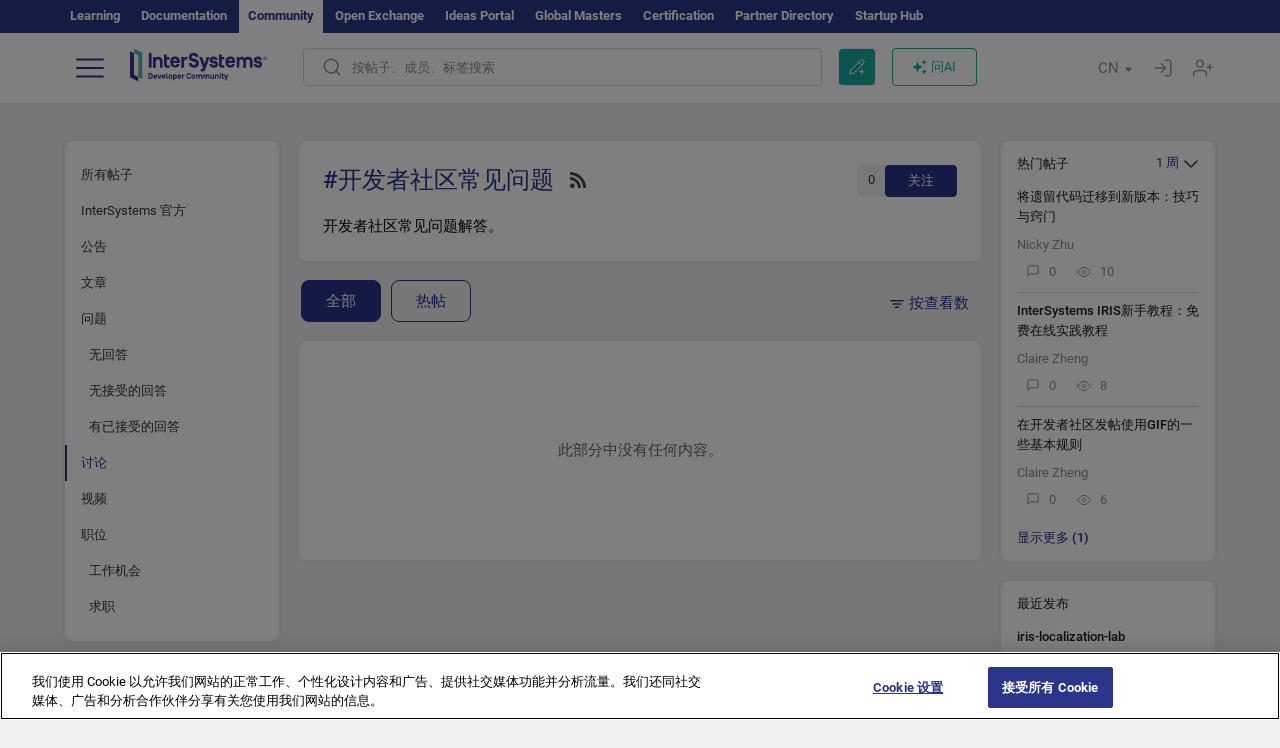

--- FILE ---
content_type: image/svg+xml
request_url: https://cn.community.intersystems.com/sites/all/themes/intersys/svg/reddit.svg
body_size: 1425
content:
<svg width="20" height="20" viewBox="0 0 20 20" fill="none" xmlns="http://www.w3.org/2000/svg">
<rect width="20" height="20" rx="4" fill="#FF5700"/>
<path fill-rule="evenodd" clip-rule="evenodd" d="M17.3333 9.87064C17.3333 8.95604 16.586 8.21188 15.6672 8.21188C15.247 8.21188 14.8636 8.36902 14.5703 8.62556C13.5264 7.95794 12.1463 7.5235 10.618 7.44745L11.4216 4.91853L13.6143 5.43258C13.6389 6.16929 14.2469 6.76166 14.9931 6.76166C15.7545 6.76166 16.3741 6.14496 16.3741 5.38669C16.3741 4.62842 15.7544 4.01172 14.9931 4.01172C14.44 4.01172 13.9632 4.33783 13.7427 4.80615L11.2788 4.22902C11.1156 4.19091 10.9498 4.28448 10.8998 4.44372L9.94841 7.43756C8.32125 7.46934 6.84508 7.90685 5.73881 8.60366C5.44872 8.35977 5.07426 8.21188 4.66609 8.21188C3.74729 8.21204 3 8.95604 3 9.87064C3 10.453 3.30361 10.9649 3.76064 11.2607C3.73735 11.4092 3.72481 11.5597 3.72481 11.712C3.72481 14.0706 6.60125 15.9897 10.1373 15.9897C13.6731 15.9897 16.5499 14.0706 16.5499 11.712C16.5499 11.5707 16.5391 11.4311 16.5191 11.293C17.0053 11.0037 17.3333 10.4753 17.3333 9.87064ZM14.9931 4.65096C15.4008 4.65096 15.7324 4.98129 15.7324 5.38718C15.7324 5.79307 15.4008 6.12323 14.9931 6.12323C14.5852 6.12323 14.2536 5.79307 14.2536 5.38718C14.2536 4.98129 14.5852 4.65096 14.9931 4.65096ZM4.66592 8.8508C4.10122 8.8508 3.64174 9.30842 3.64174 9.87064C3.64174 10.1544 3.75885 10.4111 3.94763 10.5962C4.18885 10.0015 4.61657 9.45745 5.18811 8.99512C5.03484 8.90415 4.85666 8.8508 4.66592 8.8508ZM15.9081 11.7123C15.9081 13.7184 13.319 15.3509 10.1373 15.3509C6.95519 15.3509 4.36655 13.7186 4.36655 11.7123C4.36655 11.6416 4.37046 11.5719 4.37665 11.5023C4.39603 11.2891 4.44555 11.0805 4.52096 10.8785C4.71658 10.3547 5.09185 9.87404 5.60443 9.46426C5.76845 9.33307 5.94615 9.20918 6.13639 9.09356C7.17475 8.46258 8.58495 8.07339 10.1373 8.07339C11.7122 8.07339 13.1415 8.47361 14.1833 9.1208C14.374 9.23902 14.5512 9.36583 14.7144 9.49994C15.2066 9.90356 15.5664 10.3742 15.7562 10.8858C15.8309 11.0885 15.8805 11.2972 15.899 11.5109C15.9047 11.5779 15.9081 11.6447 15.9081 11.7123ZM15.111 9.01572C15.6822 9.48388 16.109 10.0334 16.3434 10.6343C16.5562 10.4474 16.6914 10.1747 16.6918 9.87064C16.6918 9.30826 16.2323 8.8508 15.6674 8.8508C15.4622 8.8508 15.2713 8.91177 15.111 9.01572Z" fill="white"/>
<path d="M9.00713 10.9438C9.00713 10.4051 8.56834 9.95312 8.02709 9.95312C7.48601 9.95312 7.03223 10.4051 7.03223 10.9438C7.03223 11.4823 7.48617 11.9197 8.02709 11.9197C8.56834 11.919 9.00713 11.4823 9.00713 10.9438V10.9438Z" fill="white"/>
<path d="M12.321 9.95312C11.78 9.95312 11.3247 10.4049 11.3247 10.9436C11.3247 11.4825 11.78 11.9195 12.321 11.9195C12.8623 11.9195 13.3014 11.4828 13.3014 10.9436C13.3011 10.4046 12.8623 9.95312 12.321 9.95312V9.95312Z" fill="white"/>
<path d="M12.0441 13.3085C11.6811 13.6695 11.0698 13.8448 10.1741 13.8448C10.1714 13.8448 10.1689 13.8456 10.1663 13.8456C10.1635 13.8456 10.1613 13.8448 10.1587 13.8448C9.26282 13.8448 8.65138 13.6695 8.28881 13.3085C8.16356 13.1836 7.96028 13.1836 7.83503 13.3085C7.70961 13.4335 7.70961 13.6357 7.83503 13.7601C8.32383 14.2469 9.08398 14.4838 10.1587 14.4838C10.1614 14.4838 10.1637 14.4829 10.1663 14.4829C10.1689 14.4829 10.1714 14.4838 10.1741 14.4838C11.2486 14.4838 12.009 14.2469 12.4982 13.7604C12.6238 13.6354 12.6238 13.4334 12.4986 13.3088C12.373 13.184 12.1697 13.184 12.0441 13.3085V13.3085Z" fill="white"/>
</svg>
